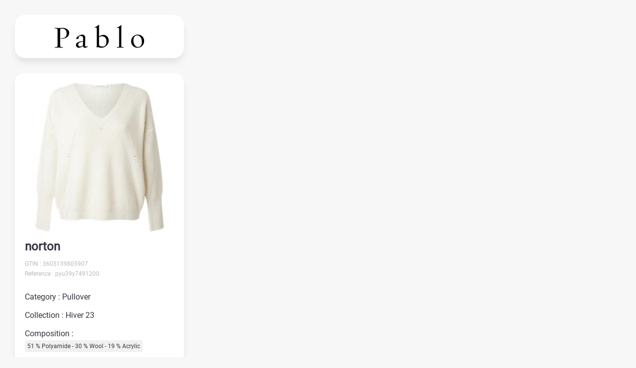

--- FILE ---
content_type: text/html; charset=UTF-8
request_url: https://app.footbridge-impact.com/produit/pablo-0-3605139805907
body_size: 959
content:

    <!DOCTYPE html>
    <html lang="en">
    <head>
        <meta charset="UTF-8">
        <meta name="viewport" content="width=device-width, initial-scale=1.0">
        <link rel="stylesheet" href="style.css?v=1.0.2">
        <script type="module" src="script.js?v=1.0.1"></script>
        <script src="d3.v7.min.js"></script>
        <script src="chart.js"></script>
        <link rel="icon" type="image/png" href="assets/logo/favicon.png">
        <title>Footbridge App</title>
    </head>

    <body class="default-template">

            <header>
                <div class="company-logo card">
        <a target="_blank" href="https://pablo.fr/"><img src="assets/logo/pablo.png" alt="pablo Logo"></a>
    </div>
</header>
</header>
<main>
    <section class="section-product-card section-normal">
        <div class="product-card-container card">
                            <div class="image-container">
                    <img src="https://app.footbridge-impact.com/img/pablo/3605139805907.jpg?v=1768950432" alt="product image">
                </div>
                        <div class="infos-container">
                <h2 class="product-title">norton</h2>
                <div class="product-ref">
                    <p class="gtin">GTIN : 3605139805907</p>
                                            <p class="ref">Reference : pyu39y7491200</p>
                                    </div>
                <div class="product-data">
                    <p class="product-cat">Category : Pullover</p>
                    <p class="product-collection">Collection : Hiver 23</p>
                    <div class="product-composition">Composition :                        <div class="compositions-container">
                            <div class="composition">51 % Polyamide - 30 % Wool - 19 % Acrylic</div>                        </div>
                                            </div>
                </div>
                <div class="product-country">
                
                                                <div class="country-item">
                            <div class="country-circle"></div>
                            <h3>Country of Production</h3>
                            <p class="country-name">China</p>
                        </div>
                        
                                                <div class="country-item">
                            <div class="country-circle"></div>
                            <h3>Country of Dyeing/Printing</h3>
                            <p class="country-name">China</p>
                        </div>
                        
                                                <div class="country-item">
                            <div class="country-circle"></div>
                            <h3>Country of Weaving/Knitting</h3>
                            <p class="country-name">China</p>
                        </div>
                                        </div>

                            </div>
        </div>
    </section>

    <!-- SECTION AGEC -->
    <section class="section-agec section-normal">
                        <div class="title">
            <h2>AGEC</h2>
        </div>
        <div class="agec-infos-container product-agec card">
            <h3 class="title-container">Product</h3>
            <ul>
                                        <li>This product releases plastic microfibers into the environment during washing.</li>
                                                                        </ul>
        </div>
                            </section>

    <!-- SECTION ACV -->
    

            

        <!-- SECTION Adresse -->
            <section class="section-product-card section-normal">
            <div class="adresse-container card">
                <p>Fabriqué par / Manufactured by :<br /> <div style="line-height: 0.8; margin-top: 1.5px;"><br /> <center> PABLO<br><br /> 130 Rue Réaumur, 75002 Paris<br><br /> <a href="mailto:eshop@pablo.fr">eshop@pablo.fr</a><br /> </center><br /> </div></p>
            </div>
        </section>
    
    <div class="gd-digit-container"><p></p></div>
</main>
<footer>
    <p>Powered by</p>
    <img src="https://app.footbridge-impact.com/produit/assets/logo/footbridge.png" alt="footbridge logo">
</footer>        
    </body>
</html>

--- FILE ---
content_type: text/css
request_url: https://app.footbridge-impact.com/produit/style.css?v=1.0.2
body_size: 2544
content:
@font-face {
  font-family: "Roboto";
  src: local("Roboto"), local("Roboto-Regular"), url("assets/fonts/roboto/Roboto-Regular.woff2") format("woff2"), url("assets/fonts/roboto/Roboto-Regular.woff") format("woff"), url("assets/fonts/roboto/Roboto-Regular.ttf") format("truetype");
  font-weight: normal;
  font-style: normal;
  font-display: swap;
}
@font-face {
  font-family: "Poppins";
  src: local("Poppins Light"), local("Poppins-Light"), url("assets/fonts/poppins/Poppins-Light.woff2") format("woff2"), url("assets/fonts/poppins/Poppins-Light.woff") format("woff"), url("assets/fonts/poppins/Poppins-Light.ttf") format("truetype");
  font-weight: 300;
  font-style: normal;
  font-display: swap;
}
@font-face {
  font-family: "Poppins";
  src: local("Poppins Bold"), local("Poppins-Bold"), url("assets/fonts/poppins/Poppins-Bold.woff2") format("woff2"), url("assets/fonts/poppins/Poppins-Bold.woff") format("woff"), url("assets/fonts/poppins/Poppins-Bold.ttf") format("truetype");
  font-weight: bold;
  font-style: normal;
  font-display: swap;
}
@font-face {
  font-family: "Poppins";
  src: local("Poppins Medium"), local("Poppins-Medium"), url("assets/fonts/poppins/Poppins-Medium.woff2") format("woff2"), url("assets/fonts/poppins/Poppins-Medium.woff") format("woff"), url("assets/fonts/poppins/Poppins-Medium.ttf") format("truetype");
  font-weight: 500;
  font-style: normal;
  font-display: swap;
}
.card {
  background-color: #fff;
  border-radius: 20px;
  padding: 20px;
  line-height: 1.7;
  -webkit-box-shadow: 0px 10px 15px -3px rgba(0, 0, 0, 0.1);
          box-shadow: 0px 10px 15px -3px rgba(0, 0, 0, 0.1);
}

.section-normal {
  padding-left: 30px;
  padding-right: 30px;
}

.title {
  font-family: "Poppins";
  font-weight: bold;
  font-size: 26px;
  text-align: center;
  margin-top: 60px;
  margin-bottom: 20px;
}

.title-container {
  font-family: "Poppins";
  font-weight: 300;
  font-size: 22px;
  text-align: center;
}

main {
  max-width: 400px;
  margin-inline: auto;
}

.compositions-container {
  display: -webkit-box;
  display: -ms-flexbox;
  display: flex;
  -ms-flex-wrap: wrap;
      flex-wrap: wrap;
  -webkit-column-gap: 5px;
     -moz-column-gap: 5px;
          column-gap: 5px;
  row-gap: 3px;
}
.compositions-container .composition {
  background-color: #f1f1f1;
  padding: 2px 5px;
  border-radius: 3px;
  font-size: 12px;
}

.sub-composition {
  font-size: 12px;
  font-style: italic;
  color: rgb(157, 157, 157);
}

.previsualisation {
  position: fixed;
  top: 0;
  left: 0;
  width: 100%;
  padding: 5px;
  display: -webkit-box;
  display: -ms-flexbox;
  display: flex;
  -webkit-box-pack: center;
      -ms-flex-pack: center;
          justify-content: center;
  -webkit-box-align: center;
      -ms-flex-align: center;
          align-items: center;
  background-color: #f5cd1c;
  -webkit-box-shadow: 0px 10px 15px -3px rgba(0, 0, 0, 0.1);
          box-shadow: 0px 10px 15px -3px rgba(0, 0, 0, 0.1);
  -webkit-column-gap: 10px;
     -moz-column-gap: 10px;
          column-gap: 10px;
  z-index: 10;
}
.previsualisation p {
  font-size: 13px;
  font-weight: bold;
}
.previsualisation a {
  font-size: 13px;
  padding: 5px 15px;
  background-color: #353740;
  color: #fff;
  text-decoration: none;
  border-radius: 3px;
  -webkit-transition: -webkit-transform 0.3s ease-in-out;
  transition: -webkit-transform 0.3s ease-in-out;
  transition: transform 0.3s ease-in-out;
  transition: transform 0.3s ease-in-out, -webkit-transform 0.3s ease-in-out;
}
.previsualisation a:hover {
  -webkit-transform: translateY(-3px);
          transform: translateY(-3px);
}
.previsualisation a:first-of-type() {
  margin-right: 10px;
}

header {
  padding-left: 30px;
  padding-right: 30px;
  margin-top: 30px;
  margin-bottom: 30px;
  max-width: 400px;
  margin-inline: auto;
}
header .company-logo {
  display: -webkit-box;
  display: -ms-flexbox;
  display: flex;
  -webkit-box-align: center;
      -ms-flex-align: center;
          align-items: center;
  -webkit-box-pack: center;
      -ms-flex-pack: center;
          justify-content: center;
}
header .company-logo img {
  display: block;
  width: 100%;
  max-width: 200px;
  height: auto;
  -o-object-fit: contain;
     object-fit: contain;
  -o-object-position: center;
     object-position: center;
}

header:has(.previsualisation) {
  margin-top: 66px;
}

footer {
  padding-left: 30px;
  padding-right: 30px;
  margin-bottom: 50px;
  margin-top: 40px;
  display: -webkit-box;
  display: -ms-flexbox;
  display: flex;
  -webkit-box-orient: vertical;
  -webkit-box-direction: normal;
      -ms-flex-direction: column;
          flex-direction: column;
  -webkit-box-pack: center;
      -ms-flex-pack: center;
          justify-content: center;
  -webkit-box-align: center;
      -ms-flex-align: center;
          align-items: center;
}
footer p {
  font-size: 14px;
  margin-bottom: 10px;
}
footer img {
  width: 100%;
  max-width: 150px;
  height: auto;
  display: block;
}

.section-product-card {
  padding-left: 30px;
  padding-right: 30px;
  margin-bottom: 30px;
}
.section-product-card .product-card-container .image-container img {
  display: block;
  aspect-ratio: 1;
  width: 100%;
  height: auto;
  -o-object-fit: cover;
     object-fit: cover;
  border-radius: 10px;
}
.section-product-card .product-card-container .infos-container .product-title {
  margin-top: 10px;
  margin-bottom: 5px;
  font-size: 24px;
}
.section-product-card .product-card-container .infos-container .product-ref {
  font-size: 12px;
  color: #bab9b9;
  margin-bottom: 23px;
}
.section-product-card .product-card-container .infos-container .product-data {
  margin-bottom: 23px;
}
.section-product-card .product-card-container .infos-container .product-data p {
  margin-bottom: 10px;
}
.section-product-card .product-card-container .infos-container .product-country {
  position: relative;
}
.section-product-card .product-card-container .infos-container .product-country .country-item {
  display: -webkit-box;
  display: -ms-flexbox;
  display: flex;
  -webkit-box-orient: vertical;
  -webkit-box-direction: normal;
      -ms-flex-direction: column;
          flex-direction: column;
  position: relative;
  margin-left: 15px;
  padding-left: 15px;
  padding-bottom: 15px;
  border-left: 2px solid #e3e3e3;
}
.section-product-card .product-card-container .infos-container .product-country .country-item .country-circle {
  width: 20px;
  height: 20px;
  border: 2px solid #f5cd1c;
  border-radius: 50%;
  margin-right: 10px;
  position: absolute;
  left: -11px;
  top: 10px;
  background-color: #fff;
  -webkit-transform: translateY(-50%);
          transform: translateY(-50%);
}
.section-product-card .product-card-container .infos-container .product-country .country-item h3 {
  font-weight: 400;
  font-size: 16px;
  line-height: 1;
  margin-bottom: 5px;
}
.section-product-card .product-card-container .infos-container .product-country .country-item .country-name {
  padding-left: 5px;
  font-weight: 600;
  font-size: 16px;
}
.section-product-card .product-card-container .infos-container .product-country .country-item:last-of-type {
  border-left: 2px solid #fff;
}
.section-product-card .product-card-container .infos-container .product-certification {
  display: -webkit-box;
  display: -ms-flexbox;
  display: flex;
  -webkit-box-orient: vertical;
  -webkit-box-direction: normal;
      -ms-flex-direction: column;
          flex-direction: column;
  -webkit-box-align: center;
      -ms-flex-align: center;
          align-items: center;
  row-gap: 2px;
}
.section-product-card .product-card-container .infos-container .product-certification img {
  display: block;
  width: 80px;
  height: auto;
}
.section-product-card .product-card-container .infos-container .product-certification .certification-container {
  display: -webkit-box;
  display: -ms-flexbox;
  display: flex;
  -webkit-box-pack: center;
      -ms-flex-pack: center;
          justify-content: center;
  -ms-flex-wrap: wrap;
      flex-wrap: wrap;
  -webkit-column-gap: 20px;
     -moz-column-gap: 20px;
          column-gap: 20px;
  row-gap: 10px;
}
.section-product-card .product-card-container .infos-container .product-certification p {
  font-size: 12px;
  color: gray;
  text-align: center;
}

.product-score {
  padding: 20px 20px 20px;
}
.product-score .score-container {
  margin-bottom: 25px;
}
.product-score .score-container:last-of-type {
  margin-bottom: unset;
}
.product-score .score-container .score-items,
.product-score .score-container .index-items {
  display: -webkit-box;
  display: -ms-flexbox;
  display: flex;
  -webkit-box-pack: center;
      -ms-flex-pack: center;
          justify-content: center;
  -webkit-box-align: center;
      -ms-flex-align: center;
          align-items: center;
  -webkit-column-gap: 5px;
     -moz-column-gap: 5px;
          column-gap: 5px;
}
.product-score .score-container .score-items .score,
.product-score .score-container .score-items .index,
.product-score .score-container .index-items .score,
.product-score .score-container .index-items .index {
  font-family: "Poppins";
  font-weight: bold;
  display: -webkit-box;
  display: -ms-flexbox;
  display: flex;
  -webkit-box-pack: center;
      -ms-flex-pack: center;
          justify-content: center;
  -webkit-box-align: center;
      -ms-flex-align: center;
          align-items: center;
  width: 35px;
  height: 35px;
  color: #fff;
  border-radius: 50%;
  font-size: 22px;
}
.product-score .score-container .score-items .score,
.product-score .score-container .index-items .score {
  background-color: #e3e3e3;
}
.product-score .score-container .score-items .index,
.product-score .score-container .index-items .index {
  border: 3px solid #e3e3e3;
  color: #e3e3e3;
}
.product-score .score-container .score-items .score.active,
.product-score .score-container .index-items .score.active {
  width: 45px;
  height: 45px;
}
.product-score .score-container .score-items .score-A,
.product-score .score-container .index-items .score-A {
  background-color: #009650;
}
.product-score .score-container .score-items .score-B,
.product-score .score-container .index-items .score-B {
  background-color: #a5d17c;
}
.product-score .score-container .score-items .score-C,
.product-score .score-container .index-items .score-C {
  background-color: #fdd87d;
}
.product-score .score-container .score-items .score-D,
.product-score .score-container .index-items .score-D {
  background-color: #feac1c;
}
.product-score .score-container .score-items .score-E,
.product-score .score-container .index-items .score-E {
  background-color: #cf3434;
}
.product-score .score-container .score-items .index-5,
.product-score .score-container .index-items .index-5 {
  border-color: #009650;
  color: #009650;
}
.product-score .score-container .score-items .index-4,
.product-score .score-container .index-items .index-4 {
  border-color: #a5d17c;
  color: #a5d17c;
}
.product-score .score-container .score-items .index-3,
.product-score .score-container .index-items .index-3 {
  border-color: #fdd87d;
  color: #fdd87d;
}
.product-score .score-container .score-items .index-2,
.product-score .score-container .index-items .index-2 {
  border-color: #feac1c;
  color: #feac1c;
}
.product-score .score-container .score-items .index-1,
.product-score .score-container .index-items .index-1 {
  border-color: #cf3434;
  color: #cf3434;
}
.product-score .score-container .score-items .index-0,
.product-score .score-container .index-items .index-0 {
  border-color: #353740;
  color: #353740;
}

.product-distance .distance-container,
.product-micropoints .distance-container {
  display: -webkit-box;
  display: -ms-flexbox;
  display: flex;
  -webkit-box-align: center;
      -ms-flex-align: center;
          align-items: center;
  -webkit-box-pack: center;
      -ms-flex-pack: center;
          justify-content: center;
  -webkit-column-gap: 20px;
     -moz-column-gap: 20px;
          column-gap: 20px;
}
.product-distance .distance-container .distance,
.product-micropoints .distance-container .distance {
  font-family: "Poppins";
  font-weight: bold;
  font-size: 26px;
}
.product-distance .distance-container img,
.product-micropoints .distance-container img {
  display: block;
  width: 50px;
  height: auto;
}
.product-distance .micropoints .number,
.product-distance .comparison .number,
.product-micropoints .micropoints .number,
.product-micropoints .comparison .number {
  font-family: "Poppins";
  font-weight: bold;
  font-size: 36px;
  text-align: center;
  line-height: 1;
}
.product-distance .micropoints .number span.unit,
.product-distance .comparison .number span.unit,
.product-micropoints .micropoints .number span.unit,
.product-micropoints .comparison .number span.unit {
  font-family: "Poppins";
  font-weight: 300;
  font-weight: 600;
  font-size: 22px;
}
.product-distance .micropoints .legend,
.product-distance .comparison .legend,
.product-micropoints .micropoints .legend,
.product-micropoints .comparison .legend {
  text-align: center;
  font-size: 14px;
}

.product-distance {
  background-color: #f5cd1c;
  padding: 20px;
}
.product-distance .title-container {
  margin-bottom: 15px;
}

.section-carbon-footprint .title-container {
  margin-bottom: 5px;
}
.section-carbon-footprint .product-score-container {
  padding: 0;
  overflow: hidden;
}

.section-acv .acv-datas-container {
  margin-bottom: 30px;
}
.section-acv .acv-datas-container .title-container {
  margin-bottom: 15px;
  position: relative;
}
.section-acv .acv-datas-container .title-container .link-caption {
  position: absolute;
  top: 0;
  right: 0;
}
.section-acv .acv-datas-container .title-container .link-caption img {
  display: block;
  width: 12px;
  height: auto;
}
.section-acv .acv-datas-container .text {
  font-size: 14px;
  text-align: center;
}
.section-acv .acv-datas-container .container-bar {
  margin-top: 20px;
  margin-bottom: 20px;
  text-align: center;
}
.section-acv .acv-datas-container .container-bar h4 {
  font-family: "Poppins";
  font-weight: bold;
  font-size: 36px;
  line-height: 1;
}
.section-acv .acv-datas-container .container-bar .percent-text {
  font-size: 14px;
  margin-bottom: 15px;
}
.section-acv .acv-datas-container .container-bar svg {
  width: 100%;
  height: 25px;
}
.section-acv .acv-datas-container .container-bar .comparison-infos {
  margin-top: 15px;
  font-size: 12px;
  font-style: italic;
  color: #bab9b9;
}
.section-acv .acv-datas-container .global-consumption {
  padding-bottom: 21px;
}
.section-acv .acv-datas-container .global-consumption,
.section-acv .acv-datas-container .equivalence {
  display: -webkit-box;
  display: -ms-flexbox;
  display: flex;
  -webkit-box-align: center;
      -ms-flex-align: center;
          align-items: center;
  -webkit-column-gap: 20px;
     -moz-column-gap: 20px;
          column-gap: 20px;
  padding-top: 20px;
  border-top: 1px solid #e3e3e3;
}
.section-acv .acv-datas-container .global-consumption .icon-container .icon,
.section-acv .acv-datas-container .equivalence .icon-container .icon {
  width: 60px;
  height: auto;
  display: block;
}
.section-acv .acv-datas-container .global-consumption .text-container,
.section-acv .acv-datas-container .equivalence .text-container {
  -webkit-box-flex: 1;
      -ms-flex: 1;
          flex: 1;
}
.section-acv .acv-datas-container .global-consumption .text-container h4,
.section-acv .acv-datas-container .equivalence .text-container h4 {
  font-family: "Poppins";
  font-weight: 300;
  font-size: 16px;
  margin-bottom: 5px;
}
.section-acv .acv-datas-container .global-consumption .text-container .value,
.section-acv .acv-datas-container .equivalence .text-container .value {
  display: -webkit-box;
  display: -ms-flexbox;
  display: flex;
  -webkit-box-orient: vertical;
  -webkit-box-direction: normal;
      -ms-flex-direction: column;
          flex-direction: column;
  -webkit-box-align: center;
      -ms-flex-align: center;
          align-items: center;
  -webkit-column-gap: 5px;
     -moz-column-gap: 5px;
          column-gap: 5px;
}
.section-acv .acv-datas-container .global-consumption .text-container .value .amount,
.section-acv .acv-datas-container .equivalence .text-container .value .amount {
  font-family: "Poppins";
  font-weight: bold;
  font-size: 28px;
}
.section-acv .acv-datas-container .global-consumption .text-container .value .amount span,
.section-acv .acv-datas-container .equivalence .text-container .value .amount span {
  font-size: 22px;
}
.section-acv .acv-datas-container .global-consumption .text-container .value .unit,
.section-acv .acv-datas-container .equivalence .text-container .value .unit {
  font-family: "Poppins";
  font-weight: 300;
  font-size: 16px;
}
.section-acv .acv-datas-container.product-score-container {
  padding: 0px;
  overflow: hidden;
}
.section-acv .acv-datas-container.product-score-container .product-micropoints {
  padding: 20px;
  background-color: #fcd21c;
}
.section-acv .acv-datas-container.product-score-container .product-comparison {
  padding: 20px;
}
.section-acv .acv-datas-container.product-score-container .product-comparison .container-bar {
  margin: 0px;
}
.section-acv .acv-datas-container.product-score-container .product-score {
  padding: 0px 20px 20px;
}
.section-acv.old-template .acv-datas-container .global-consumption .text-container .value,
.section-acv.old-template .acv-datas-container .equivalence .text-container .value {
  -webkit-box-align: start;
      -ms-flex-align: start;
          align-items: flex-start;
}

.section-agec .agec-infos-container .title-container {
  margin-bottom: 20px;
}
.section-agec .agec-infos-container ul {
  list-style-type: none;
  padding-left: 0;
  font-size: 14px;
}
.section-agec .agec-infos-container ul > li {
  position: relative;
  padding-left: 20px;
  margin-bottom: 10px;
}
.section-agec .agec-infos-container ul > li:before {
  content: "";
  position: absolute;
  display: inline-block;
  left: 0;
  top: 4px;
  width: 10px;
  height: 10px;
  border: 2px solid #f5cd1c;
  border-radius: 50%;
  vertical-align: middle;
}
.section-agec .agec-infos-container ul li.no-concern img,
.section-agec .agec-infos-container ul li.hazardous-substance img,
.section-agec .agec-infos-container ul li.substance-concern img {
  position: absolute;
  width: 15px;
  height: auto;
  display: block;
  left: 0;
  top: 4px;
}
.section-agec .agec-infos-container ul li.no-concern:before,
.section-agec .agec-infos-container ul li.hazardous-substance:before,
.section-agec .agec-infos-container ul li.substance-concern:before {
  border: none;
}
.section-agec .agec-infos-container ul ol {
  margin-top: 10px;
}
.section-agec .agec-infos-container ul ol li {
  margin-left: 20px;
}
.section-agec .agec-infos-container ul ol li::marker {
  color: #f5cd1c;
}
.section-agec .product-agec,
.section-agec .packaging-agec {
  margin-bottom: 30px;
}

.section-informations .caption,
.section-informations .image {
  margin-bottom: 30px;
}
.section-informations .caption .title-container {
  margin-bottom: 20px;
}
.section-informations .caption p {
  text-align: justify;
  font-size: 14px;
}
.section-informations .image {
  aspect-ratio: 1;
  border-radius: 20px;
  overflow: hidden;
}
.section-informations .image img {
  width: 100%;
  height: 100%;
  display: block;
  -o-object-fit: cover;
     object-fit: cover;
  -o-object-position: center;
     object-position: center;
}

.gd-digit-container {
  text-align: center;
  color: grey;
  font-size: 14px;
}

body.ami-template .section-acv .acv-datas-container .global-consumption {
  padding: 0px;
  border: none;
}
body.ami-template .section-acv .acv-datas-container .global-consumption .text-container {
  text-align: center;
}
body.ami-template .section-acv.new-template .acv-datas-container.product-score-container .product-micropoints {
  background-color: #fff;
}

body.gerard-darel-template .digit-container {
  text-align: center;
  color: grey;
  font-size: 14px;
}

* {
  margin: 0;
  padding: 0;
  -webkit-box-sizing: border-box;
  box-sizing: border-box;
}

html,
body {
  font-family: "Roboto";
  font-weight: normal;
  scroll-behavior: smooth;
  scroll-padding: 50px;
  color: #353740;
  background-color: #f7f7f7;
}

::-moz-selection {
  background-color: rgba(176, 176, 176, 0.386);
}

::selection {
  background-color: rgba(176, 176, 176, 0.386);
}

a {
  outline: 0;
}/*# sourceMappingURL=style.css.map */

--- FILE ---
content_type: application/javascript
request_url: https://app.footbridge-impact.com/produit/translations.js
body_size: 1676
content:
const translations = {
en: {
    "Référence : ": "Reference : ",
    "Catégorie : ": "Category : ",
    "Collection : ": "Collection : ",
    "Composition : ": "Composition : ",
    "Produit de manière biologique": "Organically produced",
    "Issu de la chaîne de recyclage": "From recycling chain",
    "Pays de production": "Country of Production",
    "Pays de teinture/impression": "Country of Dyeing/Printing",
    "Pays de tissage/tricotage": "Country of Weaving/Knitting",
    "Empreinte carbone": "Carbon Footprint",
    "Note environnementale": "Environmental Rating",
    "Indice de recyclabilité": "Recyclability Index",
    "Indice de traçabilité": "Traceability Index",
    "Distance parcourue": "Product",
    "par le produit": "Travel Distance",
    "Changement climatique": "Climate Change",
    "de réduction": "Reduction",
    "Comparaison faite avec un produit classique de l’industrie du textile pour le même usage":
    "Comparison made with a conventional textile industry product for the same use",
    "Consommation globale": "Total Consumption",
    "Equivalence": "Equivalent",
    "en voiture": "by car",
    "Eutrophisation": "Freshwater",
    "des eaux douces": "Eutrophication",
    "Ressources fossiles": "Fossil Resources",
    "d'augmentation": "Increase",
    "de blés": "of wheat",
    "ampoule allumée": "light bulb turned on",
    "Produit": "Product",
    "Ce produit ne contient aucune substance préoccupante ni de substances dangereuses.":
    "This product does not contain any substances of concern or dangerous substances.",
    "Cet emballage contient": "This packaging contains",
    "de matériaux recyclés.": "of recycled materials.",
    "Ce packaging contient des substances extrêmement préoccupantes.":
    "This packaging contains substances of very high concern.",
    "Ce packaging contient des substances dangereuses.":
    "This packaging contains dangerous substances.",
    "L'analyse de cycle de vie s'intéresse aux impacts environnementaux d'un produit sur l'ensemble de son cycle de vie ce qui inclut la production des matières premières et l'énergie nécessaire à leur production, la fabrication et le conditionnement du produit, le transport, la distribution, l'utilisation et la fin de vie.":
    "Life cycle analysis focuses on the environmental impacts of a product throughout its entire life cycle, which includes the production of raw materials and the energy required for their production, the manufacturing and packaging of the product, transportation, distribution, use, and end-of-life.",
    "Les données suivantes ont été calculées en sortie de nos usines de fabrication.":
    "The following data has been calculated upon leaving our manufacturing plants.",
    "Cet indicateur se calcule en kg CO2 eq. Il estime ce que l'activité liée au produit engendre en termes d'émissions de gaz à effet de serre, responsables du changement climatique. 70 % de ces gaz sont du CO2. L'augmentation de la concentration atmosphérique de ces gaz fait augmenter la température de la Terre.":
    "This indicator is calculated in kg CO2 eq. It estimates what the product-related activity generates in terms of greenhouse gas emissions, responsible for climate change. 70% of these gases are CO2. The increase in the atmospheric concentration of these gases leads to an increase in the Earth's temperature.",
    "L'eutrophisation est une forme de pollution qui se produit lorsqu'un milieu aquatique (eaux douces) reçoit trop de matières nutritives comme ici le phosphore. Cela conduit à la prolifération d'algues et donc à l'asphyxie du milieu. Ce déséquilibre écologique est à l'origine de différents effets indésirables comme l'appauvrissement de la biodiversité, le traitement de l'eau potable...":
    "Eutrophication is a form of pollution that occurs when an aquatic environment (freshwater) receives too much nutrient matter like phosphorus here. This leads to algae proliferation and thus the suffocation of the environment. This ecological imbalance causes various adverse effects such as the impoverishment of biodiversity, the treatment of drinking water...",
    "Cet indicateur modélise l'épuisement des matières premières fossiles sur Terre, ressources non renouvelables (comme le pétrole, le charbon, le zinc...). Il se mesure en MJ (méga joules).":
    "This indicator models the depletion of fossil raw materials on Earth, non-renewable resources (such as oil, coal, zinc...). It is measured in MJ (mega joules).",
    },

};

export { translations };



--- FILE ---
content_type: application/javascript
request_url: https://app.footbridge-impact.com/produit/script.js?v=1.0.1
body_size: 375
content:
import { translations } from "./translations.js";

function translateContent(node) {
  // Ne traduis pas les scripts ou le contenu de style.
  if (["SCRIPT", "STYLE"].includes(node.nodeName)) {
    return;
  }

  // Si le nœud est un nœud texte et contient un texte autre que l'espace blanc.
  if (node.nodeType === Node.TEXT_NODE && node.textContent.trim()) {
    // Remplace chaque instance de clé de traduction française par son équivalent en anglais.
    let textContent = node.textContent;
    Object.keys(translations["en"]).forEach((key) => {
      if (textContent.includes(key)) {
        textContent = textContent.replace(key, translations["en"][key]);
      }
    });
    node.textContent = textContent;
    // Si le nœud est un élément, parcoure ses enfants récursivement.
  } else if (node.nodeType === Node.ELEMENT_NODE) {
    node.childNodes.forEach((child) => translateContent(child));
  }
}

function initTranslation() {
  const userLang = navigator.language || navigator.userLanguage;
  if (!userLang.startsWith("fr")) {
    translateContent(document.body);
  }
}

// function initTranslation() {
//   translateContent(document.body);
// }

// document.addEventListener("DOMContentLoaded", initTranslation);


--- FILE ---
content_type: application/javascript
request_url: https://app.footbridge-impact.com/produit/chart.js
body_size: 1324
content:
// =============================================================
// Barre Horizonthal
// =============================================================
function animateHorizontalBar(barId) {
  d3.select("#" + barId).each(function () {
    const container = d3.select(this);
    const svgElement = container.select(".horizontal-bar");
    const parentNode = this.closest(".acv-datas-container");
    const h3Element = parentNode.querySelector(".comparison-percent");
    const svgDimensions = this.getBoundingClientRect();
    const width = svgDimensions.width;
    const height = 25;
    const barHeight = 25;
    const value = +svgElement.attr("data-value"); // Valeur en pourcentage

    // Crée le SVG
    const svg = svgElement
      .style("width", "100%")
      .style("height", height)
      .attr("viewBox", `0 0 ${width} ${height}`)
      .attr("preserveAspectRatio", "xMidYMid meet");

    // Définit le gradient
    const gradient = svg
      .append("defs")
      .append("linearGradient")
      .attr("id", "gradient")
      .attr("x1", "0%")
      .attr("y1", "0%")
      .attr("x2", "100%")
      .attr("y2", "0%");
    gradient.append("stop").attr("offset", "0%").attr("stop-color", "#00c368");
    gradient.append("stop").attr("offset", "50%").attr("stop-color", "#FDC455");
    gradient
      .append("stop")
      .attr("offset", "100%")
      .attr("stop-color", "#e45757");

    // Ajoute le fond avec le gradient
    svg
      .append("rect")
      .attr("x", 0)
      .attr("y", (height - barHeight) / 2)
      .attr("width", "100%")
      .attr("height", barHeight)
      .attr("rx", 13) // Rayon des coins arrondis en x
      .attr("ry", 13) // Rayon des coins arrondis en y
      .attr("fill", "url(#gradient)");

    // Ajoute un curseur à la fin de la barre
    const circle = svg
      .append("circle")
      .attr("cx", width / 2)
      .attr("cy", height / 2)
      .attr("r", 11)
      .attr("fill", "#fff");

    // Animer le cercle et le texte
    circle
      .transition()
      .duration(2000)
      .attr("cx", function () {
        const barLength = (width / 2) * (Math.abs(value) / 100);
        const circleRadius = 15; // Rayon du cercle
        const padding = 10; // Écart de 10px
        const minPosition = circleRadius + padding; // Position minimale avec écart
        const maxPosition = width - circleRadius - padding; // Position maximale avec écart
        const newPosition =
          value >= 0 ? width / 2 + barLength : width / 2 - barLength;
        return Math.max(minPosition, Math.min(maxPosition, newPosition));
      })
      .on("start", function () {
        d3.active(this).on("interrupt", function () {
          h3Element.textContent = `${Math.round(value)}%`;
        });
      })
      .on("end", function () {
        h3Element.textContent = `${Math.round(value)}%`;
      })
      .tween("text", function () {
        const i = d3.interpolate(0, value);
        const colorInterpolate = d3.interpolateRgb(
          "#FDC455", // Couleur de départ
          value >= 0 ? "#e45757" : "#00c368" // Couleur de fin en fonction de la valeur
        );
        return function (t) {
          // Calculer la valeur actuelle en utilisant l'interpolation
          const current = i(t);
          // Afficher la valeur actuelle arrondie dans l'élément h3
          h3Element.textContent = `${Math.round(current)}%`;
          // Calculer la position de couleur en fonction de la valeur actuelle (entre 0 et 1)
          const colorPosition = Math.abs(current) / 100;
          // S'assurer que la position de la couleur est entre 0 (0%) et 1 (100%)
          const clampedColorPosition = Math.min(1, Math.max(0, colorPosition));
          // Interpoler la couleur en fonction de la position clamped et appliquer cette couleur au texte
          h3Element.style.color = colorInterpolate(clampedColorPosition);
        };
      });
  });
}

// Observer permetant de trigger les anims lorsqu'elle entre dans le dom
document.addEventListener("DOMContentLoaded", function () {
  let barIds = [
    { idBar: "bar-chart-1" },
    { idBar: "bar-chart-2" },
    { idBar: "bar-chart-3" },
    { idBar: "bar-chart-4" },
  ];

  if (typeof barIds !== "undefined" && barIds.length > 0) {
    barIds.forEach((idObj) => {
      let barObserver = new IntersectionObserver((entries, observer) => {
        entries.forEach((entry) => {
          if (entry.isIntersecting) {
            animateHorizontalBar(idObj.idBar); // Passer l'ID directement
            observer.disconnect();
          }
        });
      });

      let barTarget = document.querySelector("#" + idObj.idBar);
      if (barTarget) {
        barObserver.observe(barTarget);
      }
    });
  }
});
